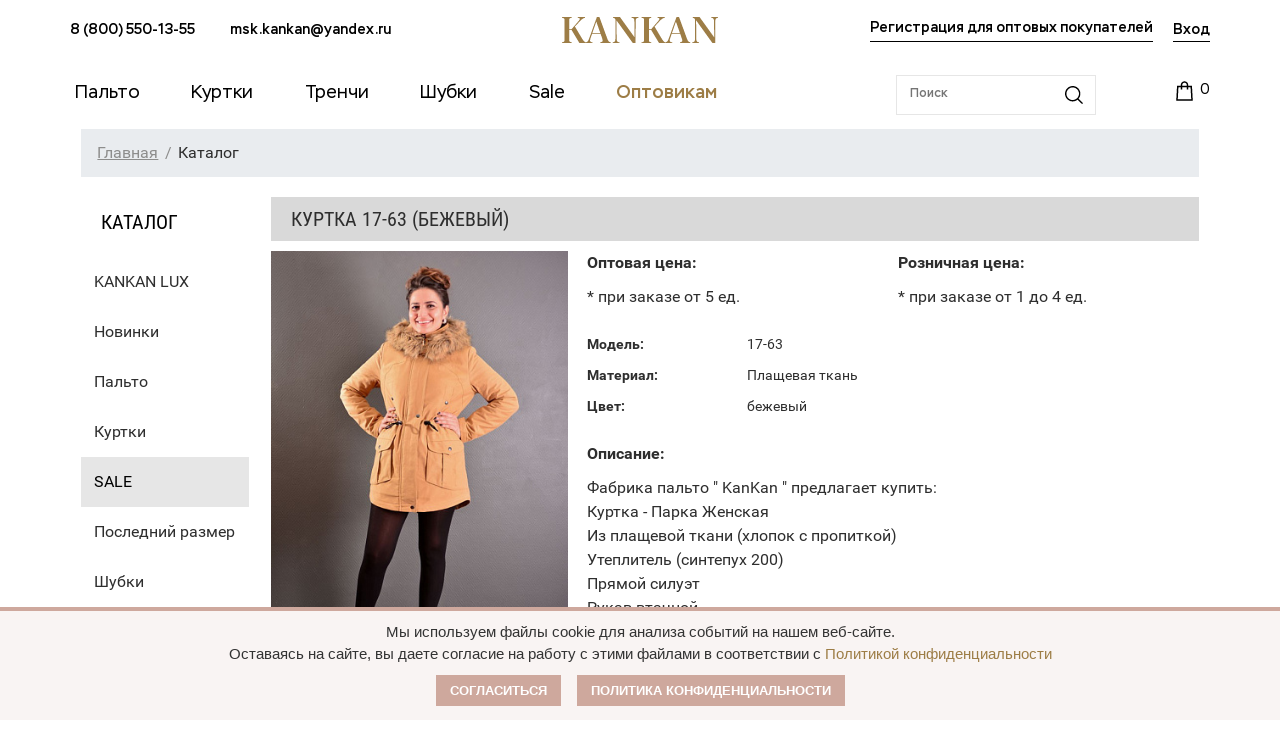

--- FILE ---
content_type: text/html; charset=UTF-8
request_url: https://xn----7sb7afibacf0ae8i.xn--p1ai/katalog/sale/189605/
body_size: 22263
content:
<!DOCTYPE html>
<html>
	<head>
		<meta http-equiv="Content-Type" content="text/html; charset=UTF-8" />
<meta name="robots" content="index, follow" />
<meta name="keywords" content="Каталог" />
<meta name="description" content="Купить Куртка 17-63  (бежевый)  оптом от производителя, широкий размерный ряд, отличные цены. Доставка по всей России. Заказывайте!" />
<script type="text/javascript" data-skip-moving="true">(function(w, d, n) {var cl = "bx-core";var ht = d.documentElement;var htc = ht ? ht.className : undefined;if (htc === undefined || htc.indexOf(cl) !== -1){return;}var ua = n.userAgent;if (/(iPad;)|(iPhone;)/i.test(ua)){cl += " bx-ios";}else if (/Windows/i.test(ua)){cl += ' bx-win';}else if (/Macintosh/i.test(ua)){cl += " bx-mac";}else if (/Linux/i.test(ua) && !/Android/i.test(ua)){cl += " bx-linux";}else if (/Android/i.test(ua)){cl += " bx-android";}cl += (/(ipad|iphone|android|mobile|touch)/i.test(ua) ? " bx-touch" : " bx-no-touch");cl += w.devicePixelRatio && w.devicePixelRatio >= 2? " bx-retina": " bx-no-retina";var ieVersion = -1;if (/AppleWebKit/.test(ua)){cl += " bx-chrome";}else if (/Opera/.test(ua)){cl += " bx-opera";}else if (/Firefox/.test(ua)){cl += " bx-firefox";}ht.className = htc ? htc + " " + cl : cl;})(window, document, navigator);</script>

<link href="//cdn.jsdelivr.net/npm/alertifyjs@1.13.1/build/css/alertify.min.css" type="text/css"  rel="stylesheet" />
<link href="//cdn.jsdelivr.net/npm/alertifyjs@1.13.1/build/css/themes/bootstrap.min.css" type="text/css"  rel="stylesheet" />
<link href="//cdnjs.cloudflare.com/ajax/libs/noUiSlider/15.6.1/nouislider.css" type="text/css"  rel="stylesheet" />
<link href="/bitrix/js/ui/design-tokens/dist/ui.design-tokens.min.css?167180237721683" type="text/css"  rel="stylesheet" />
<link href="/bitrix/js/ui/fonts/opensans/ui.font.opensans.min.css?16718022162320" type="text/css"  rel="stylesheet" />
<link href="/bitrix/js/main/popup/dist/main.popup.bundle.min.css?167180236325089" type="text/css"  rel="stylesheet" />
<link href="/bitrix/cache/css/s1/kankan/page_e0dd33a8341820f98dc54510d95de7ed/page_e0dd33a8341820f98dc54510d95de7ed_v1.css?17416356751679" type="text/css"  rel="stylesheet" />
<link href="/bitrix/cache/css/s1/kankan/template_94a2cffc8bebdff8558c8b0ed3b348a1/template_94a2cffc8bebdff8558c8b0ed3b348a1_v1.css?1741635675412261" type="text/css"  data-template-style="true" rel="stylesheet" />




<script type='text/javascript' data-skip-moving='true'>window['grecaptchaOptions']={'theme':'light','badge':'bottomright','action':'homepage','version':'2','lang':'ru','key':'6Leat6YbAAAAAINANgj2WQmIFKYZyUt6VVtiNHkd'};</script>
<script type="text/javascript" data-skip-moving="true">(function(window, document, scriptTag, renderFunciton, options) {

    window.onRecaptchaSdkLoaded = function() {
        window[renderFunciton].args = window[renderFunciton].args || [];
        for (var i = 0; i < window[renderFunciton].args.length; i++) {
            var recaptchaId = window[renderFunciton].args[i][0];
            realRenderRecaptchaById(recaptchaId);
        }

        window[renderFunciton] = function(id) {
            realRenderRecaptchaById(id);
        };
    };

    function realRenderRecaptchaById(id) {
        var recaptchaElement = document.getElementById(id);
        if (!recaptchaElement) {
            return;
        }
        if (recaptchaElement.className.indexOf('g-recaptcha-container') < 0) {
            return;
        }
        if (!!recaptchaElement.children.length) {
            return;
        }

        if (window[options].version == 3) {
            var clientId = grecaptcha.render(id, {
                'sitekey': window[options].key,
                'theme' : window[options].theme,
                'size' : 'invisible',
                'badge' : window[options].badge,
                'action': window[options].action
            });
            grecaptcha.ready(function() {
                grecaptcha.execute(clientId);
            });
        }
        if (window[options].version == 2) {
            grecaptcha.render(id, {
                'sitekey': window[options].key,
                'theme' : window[options].theme
            });
        }
        if (window[options].version == 1) {
            var form = recaptchaElement.closest("form");
            var clientId = grecaptcha.render(id, {
                'sitekey': window[options].key,
                'theme' : window[options].theme,
                'size' : 'invisible',
                'badge' : window[options].badge,
                'callback' : function(response) {
                    form.querySelector('[type="submit"]').click();
                }
            });

            BX.bind(form, 'submit', function(e) {
                if (form.querySelector('.g-recaptcha-response').value == "") {
                    grecaptcha.execute(clientId);
                    e.preventDefault();
                }
            });

        }

        if (window[options].version != 2) {
            document.getElementById(id).parentElement.querySelectorAll('.mf-req').forEach((element, index) => {
                element.style.display = "none";
            });
        }
    }

    window[renderFunciton] = window[renderFunciton] ||
        function() {
            window[renderFunciton].args = window[renderFunciton].args || [];
            window[renderFunciton].args.push(arguments);

            // Load reCAPTCHA SDK if it does not exist on page
            var recaptchaScriptId = 'recaptchaApiLoader';
            if (document.getElementById(recaptchaScriptId)) {
                return;
            }

            var recaptchaScript = document.createElement(scriptTag);
            recaptchaScript.id = recaptchaScriptId;
            recaptchaScript.async = true;
            recaptchaScript.src = '//www.google.com/recaptcha/api.js?hl=' +
                window[options].lang +
                '&onload=onRecaptchaSdkLoaded&render=explicit';
            document.head.appendChild(recaptchaScript);
        };
})(window, document, 'script', 'renderGrecaptchaById', 'grecaptchaOptions');</script>


		<title>Куртка 17-63  (бежевый)  - Пальто-оптом.рф</title>
	<link rel="canonical" href="/katalog/sale/189605/" />
    <meta name="viewport" content="width=device-width">
    <meta name='wmail-verification' content='617217b7ade48cb6b0a5f626e279c511' />
    <meta name='yandex-verification' content='663f69287dd413c1' />
    <meta name="google-site-verification" content="2fzT1Mjjb_tvvLJCZasxOsEz6f9TlvWjf3mXJNGvWLs" />
	<meta name="facebook-domain-verification" content="2ddown3g7660225cuqw822sj81pctx" />

		

				</head>

	<body>
				<header>
			<div class="header__top">
				<div class="container">
					<div class="row align-items-center">
						<div class="col-md-5">
							<div class="header__top__contacts">

                                
<a href="tel:8 (800) 550-13-55">8 (800) 550-13-55</a> <a href="mailto:msk.kankan@yandex.ru">msk.kankan@yandex.ru</a> 

							</div>
						</div>
						<div class="col-md-2">
							<div class="header__top__logo">
								<a href="/">
									<svg width="156" height="26" viewBox="0 0 156 26" fill="none" xmlns="http://www.w3.org/2000/svg">
										<path d="M7.25916 23.0752V13.0269L9.59502 13.0449L17.3932 26H23.7001V25.3361C22.4782 24.9413 21.6158 24.1877 19.2799 20.294L12.9371 9.58178L17.6628 4.46791C19.9806 2.00966 21.1666 1.14838 23.0891 0.78951V0.089717H15.8659V0.78951C18.3455 1.0766 18.3276 2.00966 16.6206 4.01932L9.59502 12.1477L7.25916 12.1656V3.01449C7.25916 1.4893 7.63649 1.13043 9.64893 0.807453V0.089717H0V0.78951C2.15619 1.13043 2.49758 1.54313 2.49758 3.12215V22.9676C2.49758 24.5466 2.15619 24.9593 0 25.3002V26H9.64893V25.3002C7.63649 24.9593 7.25916 24.6004 7.25916 23.0752Z" fill="#9D7D46"/>
										<path d="M45.2691 21.55L37.399 0H34.9015L27.2829 21.1373C26.097 24.4569 25.4861 24.9952 23.6174 25.3002V26H30.5172V25.3002C27.9837 24.9234 27.5525 24.2595 28.5946 21.1732L30.068 16.8489H38.5849L40.22 21.5321C41.1544 24.1877 40.7411 24.9772 38.3513 25.3002V26H48.701V25.3002C47.012 25.0311 46.3472 24.4389 45.2691 21.55ZM30.4094 15.8799L34.2905 4.55763L38.2435 15.8799H30.4094Z" fill="#9D7D46"/>
										<path d="M57.9978 0.089717H51.098V0.78951C52.9847 1.20221 53.5057 1.79434 53.5057 3.69634L53.3979 21.2988C53.38 24.2774 53.0026 24.9593 50.6847 25.3002V26H57.4767V25.3002C55.0869 24.9772 54.7096 24.3133 54.6737 21.2988L54.458 3.31953L70.7912 26H73.5583L73.6661 4.79089C73.702 1.81228 74.0793 1.13043 76.3793 0.78951V0.089717H69.5873V0.78951C71.9771 1.11249 72.3364 1.7764 72.3903 4.79089L72.6239 20.4196L57.9978 0.089717Z" fill="#9D7D46"/>
										<path d="M86.8799 23.0752V13.0269L89.2158 13.0449L97.014 26H103.321V25.3361C102.099 24.9413 101.236 24.1877 98.9006 20.294L92.5578 9.58178L97.2835 4.46791C99.6014 2.00966 100.787 1.14838 102.71 0.78951V0.089717H95.4867V0.78951C97.9663 1.0766 97.9483 2.00966 96.2413 4.01932L89.2158 12.1477L86.8799 12.1656V3.01449C86.8799 1.4893 87.2572 1.13043 89.2697 0.807453V0.089717H79.6207V0.78951C81.7769 1.13043 82.1183 1.54313 82.1183 3.12215V22.9676C82.1183 24.5466 81.7769 24.9593 79.6207 25.3002V26H89.2697V25.3002C87.2572 24.9593 86.8799 24.6004 86.8799 23.0752Z" fill="#9D7D46"/>
										<path d="M124.89 21.55L117.02 0H114.522L106.904 21.1373C105.718 24.4569 105.107 24.9952 103.238 25.3002V26H110.138V25.3002C107.604 24.9234 107.173 24.2595 108.215 21.1732L109.689 16.8489H118.206L119.841 21.5321C120.775 24.1877 120.362 24.9772 117.972 25.3002V26H128.322V25.3002C126.633 25.0311 125.968 24.4389 124.89 21.55ZM110.03 15.8799L113.911 4.55763L117.864 15.8799H110.03Z" fill="#9D7D46"/>
										<path d="M137.619 0.089717H130.719V0.78951C132.605 1.20221 133.126 1.79434 133.126 3.69634L133.019 21.2988C133.001 24.2774 132.623 24.9593 130.305 25.3002V26H137.097V25.3002C134.708 24.9772 134.33 24.3133 134.294 21.2988L134.079 3.31953L150.412 26H153.179L153.287 4.79089C153.323 1.81228 153.7 1.13043 156 0.78951V0.089717H149.208V0.78951C151.598 1.11249 151.957 1.7764 152.011 4.79089L152.245 20.4196L137.619 0.089717Z" fill="#9D7D46"/>
									</svg>
								</a>
							</div>
						</div>
						<div class="col-md-5">
							<div class="header__top__auth">
                                                                    <a class="header__top__reg" href="/auth_opt/">Регистрация для оптовых
                                        покупателей</a>
                                    								<div class="header__top__login">
										<div class="header-login">
		<a href="/auth/?login=yes"><span>Вход</span></a>
		<a class="header-login-reg" href="/auth/?register=yes"><span>Регистрация</span></a>
	</div>
								</div>
							</div>
						</div>
					</div>
				</div>
			</div>
			<div class="header__nav">
				<div class="container">
					<div class="row align-items-center">
						<div class="col-xl-9 col-md-7 offset-lg-0">
							<ul>
								<li>
									<a href="/katalog/zhenskoe/"><span>Пальто</span></a>
									<ul class="dropdown">
										<li><a href="/katalog/demisezonnoe/">Демисезонное</a></li>
										<li><a href="/kankan-big-size/">Большие размеры</a></li>
										<!--<li><a href="/sezon-skidka/">Сезонная распродажа</a></li>-->
									</ul>
								</li>
								<li><a href="/katalog/zhenskie_kurtki/"><span>Куртки</span></a>
									<ul class="dropdown">
											<li><a href="/katalog/demisezonnye/">Демисезонные</a></li>
											<li><a href="/katalog/zimnie/">Зимние</a></li>
											<li><a href="/katalog/ekokozha/">Экокожа</a></li>
									</ul>
								</li>
								<li><a href="/katalog/trenchi/"><span>Тренчи</span></a></li>
								<li><a href="/katalog/shubki/"><span>Шубки</span></a>
									<ul class="dropdown">
											<li><a href="/katalog/evrozima/">Еврозима</a></li>
											<li><a href="/katalog/uteplennye/">Утеплённые</a></li>
									</ul>
								</li>
						<!--<li><a href="/katalog/posledniy_razmer/"><span>Последний размер</span></a></li>-->
								<li><a href="/katalog/sale/"><span>Sale</span></a></li>

								<li><a href="/optovikam/" style="color: #9d7d46; font-weight: 500;" ><span>Оптовикам</span></a></li>
							</ul>
						</div>
						<div class="col-xl-3 col-md-5">
							<div class="header__nav__tools">
								<form action="/katalog/">
									<input id="title-search-input" type="text" placeholder="Поиск" name="q">
									<input id="btn-search-input" type="submit" value="" name="s">
								</form>
								
<div id="bx_cart_block1" class="cart">
	<!--'start_frame_cache_bx_cart_block'--><a href="/personal/cart/">
	<i class="fa fa-shopping-cart fa-3x"></i>
	<div class="cart-item">					<span id="card-counter">0</span>
					</div>
</a><!--'end_frame_cache_bx_cart_block'--></div>

							</div>
						</div>
					</div>
				</div>
			</div>
			<div class="header__mobile">
				<div class="header__mobile__top">
					<div class="header__mobile__top__button">
						<button class="hamburger hamburger--collapse" type="button">
					  <span class="hamburger-box">
					    <span class="hamburger-inner"></span>
					  </span>
					</button>
					</div>
					<div class="header__mobile__top__logo">
						<a href="/">
							<svg width="120" height="20" viewBox="0 0 156 26" fill="none" xmlns="http://www.w3.org/2000/svg">
								<path d="M7.25916 23.0752V13.0269L9.59502 13.0449L17.3932 26H23.7001V25.3361C22.4782 24.9413 21.6158 24.1877 19.2799 20.294L12.9371 9.58178L17.6628 4.46791C19.9806 2.00966 21.1666 1.14838 23.0891 0.78951V0.089717H15.8659V0.78951C18.3455 1.0766 18.3276 2.00966 16.6206 4.01932L9.59502 12.1477L7.25916 12.1656V3.01449C7.25916 1.4893 7.63649 1.13043 9.64893 0.807453V0.089717H0V0.78951C2.15619 1.13043 2.49758 1.54313 2.49758 3.12215V22.9676C2.49758 24.5466 2.15619 24.9593 0 25.3002V26H9.64893V25.3002C7.63649 24.9593 7.25916 24.6004 7.25916 23.0752Z" fill="#9D7D46"/>
								<path d="M45.2691 21.55L37.399 0H34.9015L27.2829 21.1373C26.097 24.4569 25.4861 24.9952 23.6174 25.3002V26H30.5172V25.3002C27.9837 24.9234 27.5525 24.2595 28.5946 21.1732L30.068 16.8489H38.5849L40.22 21.5321C41.1544 24.1877 40.7411 24.9772 38.3513 25.3002V26H48.701V25.3002C47.012 25.0311 46.3472 24.4389 45.2691 21.55ZM30.4094 15.8799L34.2905 4.55763L38.2435 15.8799H30.4094Z" fill="#9D7D46"/>
								<path d="M57.9978 0.089717H51.098V0.78951C52.9847 1.20221 53.5057 1.79434 53.5057 3.69634L53.3979 21.2988C53.38 24.2774 53.0026 24.9593 50.6847 25.3002V26H57.4767V25.3002C55.0869 24.9772 54.7096 24.3133 54.6737 21.2988L54.458 3.31953L70.7912 26H73.5583L73.6661 4.79089C73.702 1.81228 74.0793 1.13043 76.3793 0.78951V0.089717H69.5873V0.78951C71.9771 1.11249 72.3364 1.7764 72.3903 4.79089L72.6239 20.4196L57.9978 0.089717Z" fill="#9D7D46"/>
								<path d="M86.8799 23.0752V13.0269L89.2158 13.0449L97.014 26H103.321V25.3361C102.099 24.9413 101.236 24.1877 98.9006 20.294L92.5578 9.58178L97.2835 4.46791C99.6014 2.00966 100.787 1.14838 102.71 0.78951V0.089717H95.4867V0.78951C97.9663 1.0766 97.9483 2.00966 96.2413 4.01932L89.2158 12.1477L86.8799 12.1656V3.01449C86.8799 1.4893 87.2572 1.13043 89.2697 0.807453V0.089717H79.6207V0.78951C81.7769 1.13043 82.1183 1.54313 82.1183 3.12215V22.9676C82.1183 24.5466 81.7769 24.9593 79.6207 25.3002V26H89.2697V25.3002C87.2572 24.9593 86.8799 24.6004 86.8799 23.0752Z" fill="#9D7D46"/>
								<path d="M124.89 21.55L117.02 0H114.522L106.904 21.1373C105.718 24.4569 105.107 24.9952 103.238 25.3002V26H110.138V25.3002C107.604 24.9234 107.173 24.2595 108.215 21.1732L109.689 16.8489H118.206L119.841 21.5321C120.775 24.1877 120.362 24.9772 117.972 25.3002V26H128.322V25.3002C126.633 25.0311 125.968 24.4389 124.89 21.55ZM110.03 15.8799L113.911 4.55763L117.864 15.8799H110.03Z" fill="#9D7D46"/>
								<path d="M137.619 0.089717H130.719V0.78951C132.605 1.20221 133.126 1.79434 133.126 3.69634L133.019 21.2988C133.001 24.2774 132.623 24.9593 130.305 25.3002V26H137.097V25.3002C134.708 24.9772 134.33 24.3133 134.294 21.2988L134.079 3.31953L150.412 26H153.179L153.287 4.79089C153.323 1.81228 153.7 1.13043 156 0.78951V0.089717H149.208V0.78951C151.598 1.11249 151.957 1.7764 152.011 4.79089L152.245 20.4196L137.619 0.089717Z" fill="#9D7D46"/>
							</svg>
						</a>
					</div>
					<div class="header__mobile__top__cart">
						
<div id="bx_cart_block2" class="cart">
	<a href="/personal/cart/">
	<i class="fa fa-shopping-cart fa-3x"></i>
	<div class="cart-item">					<span id="card-counter">0</span>
					</div>
</a></div>

					</div>
				</div>
				<div class="header__mobile__search">
					<form action="/katalog/">
						<input id="title-search-input" type="text" placeholder="Поиск" name="q">
						<input id="btn-search-input" type="submit" value="" name="s">
					</form>
				</div>
				<div class="header__mobile__menu">
					<div class="header__mobile__menu__nav">
						<ul>
							<li>
								<a href="/katalog/palto/"><span>Пальто</span></a>
								<ul class="second-level">
										<li><a href="/katalog/demisezonnoe/">Демисезонное</a></li>
										<li><a href="/kankan-big-size/">Большие размеры</a></li>
										<!--<li><a href="/sezon-skidka/">Сезонная распродажа</a></li>-->
								</ul>
							</li>
							<li><a href="/katalog/zhenskie_kurtki/"><span>Куртки</span></a>
									<ul class="second-level">
											<li><a href="/katalog/demisezonnye/">Демисезонные</a></li>
											<li><a href="/katalog/zimnie/">Зимние</a></li>
											<li><a href="/katalog/ekokozha/">Экокожа</a></li>
									</ul>
							</li>
							<li><a href="/katalog/trenchi/"><span>Тренчи</span></a></li>
							
							<li><a href="/katalog/shubki/"><span>Шубки</span></a>
									<ul class="dropdown">
											<li><a href="/katalog/evrozima/">Еврозима</a></li>
											<li><a href="/katalog/uteplennye/">Утеплённые</a></li>
									</ul>
								</li>
						<!--<li><a href="/katalog/posledniy_razmer/"><span>Последний размер</span></a></li>-->
								<li><a href="/katalog/sale/"><span>Sale</span></a></li>
							<li><a href="/optovikam/"><span>Оптовикам</span></a></li>
						</ul>
					</div>
					<div class="header__mobile__menu__footer">
						<div class="header__mobile__menu__footer__contacts">
							<p><a href="tel:88005501355" class="mobilephone">8 (800) 550-13-55</a></p>
							<p><a href="mailto:msk.kankan@yandex.ru">msk.kankan@yandex.ru</a></p>

                            <p>                                    <a class="header__top__reg" href="/auth_opt/">Регистрация для оптовых
                                        покупателей</a>
                                                                </p>
							<p>	<div class="header-login">
		<a href="/auth/?login=yes"><span>Вход</span></a>
		<a class="header-login-reg" href="/auth/?register=yes"><span>Регистрация</span></a>
	</div>
</p>
						</div>
					</div>
				</div>
			</div>
		</header><div class="container">
<div class="grid-12">
<div class="breadcrumb"><ul><li itemscope itemtype="http://data-vocabulary.org/Breadcrumb"><a itemprop="url" class="pathway" href="/"><span itemprop="Главная">Главная</span></a></li><li itemscope itemtype="http://data-vocabulary.org/Breadcrumb"><span itemprop="title">Каталог</span></li></ul></div></div>
</div>
<div class="container no-left-menu-container">
	<div class="grid-2">
		<div class="title-accent">Каталог</div>

<ul class="nav-catalog">
			<li><a href="/kankan_lux/">KANKAN LUX</a></li>
				<li><a href="/novinki/">Новинки</a></li>
				<li><a href="/katalog/palto/">Пальто</a></li>
				<li><a href="/katalog/kurtki_br_dublyenki/">Куртки</a></li>
				<li class="active"><a href="/katalog/sale/">SALE</a></li>
				<li><a href="/katalog/posledniy_razmer/">Последний размер</a></li>
				<li><a href="/katalog/shubki/">Шубки</a></li>
	</ul>
		<div class="pluses">
<a href="/dostavka/" class="item">
<p>Доставка</p>
<span>во все регионы России</span>	<i class="icon icon-delivery"></i>
</a>
<a href="#razmer" data-toggle="modal" class="item">
<p>Размеры</p>
<span>большой выбор от 40 до 60</span>	<i class="icon icon-label"></i>
</a>
<a href="/optovikam/" class="item">

<p>Выгода</p>
 <span>модели на любой кошелек</span>	<i class="icon icon-money"></i>
</a>
<a href="/o-kompanii/" class="item">
<p>Доверие</p>
<span>на рынке уже более 15 лет</span>	<i class="icon icon-thumbs"></i>
</a>
		</div>
	</div>
	<div class="grid-10">
		

    <div itemscope itemtype="http://schema.org/Product">
        <h1><span itemprop="name">Куртка 17-63  (бежевый) </span></h1>
        <div class="grid-4 alpha product item-cart">
                            <img class="my-foto-container" src="/upload/resize_cache/iblock/e94/350_9999_1/ggxh8u418p2sll48ybhrd1t10itnjc40.jpg"
                     data-large="/upload/iblock/e94/ggxh8u418p2sll48ybhrd1t10itnjc40.jpg" alt="Куртка 17-63  (бежевый) " title="Куртка 17-63  (бежевый) ">
                <div class="owl-carousel my-carousel">
                                            <div class="item-cart-img"><img class="my-foto" src="/upload/resize_cache/iblock/e94/350_9999_1/ggxh8u418p2sll48ybhrd1t10itnjc40.jpg"
                                                        data-large="/upload/iblock/e94/ggxh8u418p2sll48ybhrd1t10itnjc40.jpg"
                                                        alt="1 Куртка 17-63  (бежевый) "
                                                        title="1 Куртка 17-63  (бежевый) " data-index="0">
                        </div>
                                                <div class="item-cart-img"><img class="my-foto" src="/upload/resize_cache/iblock/51d/350_9999_1/f50limbonowrz13g64wdw6d2xqm3f5bu.jpg"
                                                        data-large="/upload/iblock/51d/f50limbonowrz13g64wdw6d2xqm3f5bu.jpg"
                                                        alt="2 Куртка 17-63  (бежевый) "
                                                        title="2 Куртка 17-63  (бежевый) " data-index="1">
                        </div>
                                                <div class="item-cart-img"><img class="my-foto" src="/upload/resize_cache/iblock/04b/350_9999_1/5a9l2374tjvta55d875926r52j0qvggq.jpg"
                                                        data-large="/upload/iblock/04b/5a9l2374tjvta55d875926r52j0qvggq.jpg"
                                                        alt="3 Куртка 17-63  (бежевый) "
                                                        title="3 Куртка 17-63  (бежевый) " data-index="2">
                        </div>
                                                <div class="item-cart-img"><img class="my-foto" src="/upload/resize_cache/iblock/f8d/350_9999_1/8rz98t8bfn9g1huknlxhlmel3yuzsga2.jpg"
                                                        data-large="/upload/iblock/f8d/8rz98t8bfn9g1huknlxhlmel3yuzsga2.jpg"
                                                        alt="4 Куртка 17-63  (бежевый) "
                                                        title="4 Куртка 17-63  (бежевый) " data-index="3">
                        </div>
                                                <div class="item-cart-img"><img class="my-foto" src="/upload/resize_cache/iblock/cd4/350_9999_1/3w3mg2aujm8hw1p7aparn5j0gezihwvd.jpg"
                                                        data-large="/upload/iblock/cd4/3w3mg2aujm8hw1p7aparn5j0gezihwvd.jpg"
                                                        alt="5 Куртка 17-63  (бежевый) "
                                                        title="5 Куртка 17-63  (бежевый) " data-index="4">
                        </div>
                                        </div>
                <div id="gallery" style="display:none;">
                                            <a alt="1 Куртка 17-63  (бежевый) " title="1 Куртка 17-63  (бежевый) "
                           href="/upload/iblock/e94/ggxh8u418p2sll48ybhrd1t10itnjc40.jpg" data-lightbox="image-1"></a>
                                            <a alt="2 Куртка 17-63  (бежевый) " title="2 Куртка 17-63  (бежевый) "
                           href="/upload/iblock/51d/f50limbonowrz13g64wdw6d2xqm3f5bu.jpg" data-lightbox="image-1"></a>
                                            <a alt="3 Куртка 17-63  (бежевый) " title="3 Куртка 17-63  (бежевый) "
                           href="/upload/iblock/04b/5a9l2374tjvta55d875926r52j0qvggq.jpg" data-lightbox="image-1"></a>
                                            <a alt="4 Куртка 17-63  (бежевый) " title="4 Куртка 17-63  (бежевый) "
                           href="/upload/iblock/f8d/8rz98t8bfn9g1huknlxhlmel3yuzsga2.jpg" data-lightbox="image-1"></a>
                                            <a alt="5 Куртка 17-63  (бежевый) " title="5 Куртка 17-63  (бежевый) "
                           href="/upload/iblock/cd4/3w3mg2aujm8hw1p7aparn5j0gezihwvd.jpg" data-lightbox="image-1"></a>
                                    </div>
            

            <div class="clear"></div>
           
                           
            <div class="price-block getOptPrice">
              

                <a class="btn razmer-btn"  href="#razmer" data-toggle="modal" data-backdrop="true">Размерная сетка</a>
                <div class="mna100-opt-button" id="knopka">
                    <button>Запросить оптовый прайс-лист</button>
                </div>
              
                    <!-- <a id="color-anchor-btn" class="btn color-btn" href="#color-anchor" style="display: none;">Другие цвета</a> -->
            </div>

        </div>
    </div>
    <div class="grid-8 omega">

        
<div class="description-item" style="width: 100%;">
            <div class="opt-rozn-price-block">

                    <div class="price-box opt">
                        <div class="price-name">Оптовая цена:</div>
                        <div class="big-red-price">                                                    </div>
                        <div class="regular-price-name">* при заказе от 5 ед.</div>
                    </div>
                 

                <div class="price-box rozn  ">                    <div class="price-name">Розничная цена:</div>
                    <div class="big-red-price">                                            </div>
                    <div class="regular-price-name">* при заказе от 1 до 4 ед.</div>
                </div>

            </div>
           

            
            <table class="feature product" style="text-align: left;">
                                    <tr>
                    <td>Модель:</td>
                    <td itemprop="model">17-63</td>
                    </tr>                                    <tr>
                    <td>Материал:</td>
                    <td>Плащевая ткань </td>
                    </tr>                                    <tr>
                    <td>Цвет:</td>
                    <td itemprop="color">бежевый</td>
                    </tr>                
                
                            </table>

                            <div class="description-block" itemprop="description">
                    <p><strong>Описание:</strong></p>
                    <p>Фабрика пальто &quot; KanKan &quot; предлагает купить:<br />
Куртка - Парка Женская<br />
Из плащевой ткани &#40;хлопок с пропиткой&#41; <br />
Утеплитель &#40;синтепух 200&#41;<br />
Прямой силуэт<br />
Рукав втачной<br />
Накладные карманы - с клапанами. <br />
Воротник - стойка<br />
Застежка молния с планкой, планка застегивается на кнопки.<br />
Пристегивающий капюшон, мех искусственный<br />
ОГ -&nbsp;&nbsp;84см<br />
ОТ -&nbsp;&nbsp;66см<br />
ОБ -&nbsp;&nbsp;90см<br />
Длина рукава - 64 см<br />
Длина изделия - 80 см<br />
размерный шаг : 4 см</p>
                </div>
            
            <div class="clear"></div>
            <div class="price-block getOptPriceMobile">
                <a class="btn razmer-btn"  href="#razmer" data-toggle="modal" data-backdrop="true">Размерная сетка</a>
                <div class="mna100-opt-button" id="knopka">
                    <button>Запросить оптовый прайс-лист</button>
                </div>
                    <!-- <a id="color-anchor-btn" class="btn color-btn" href="#color-anchor" style="display: none;">Другие цвета</a> -->
            </div>

           <!-- <div class="mna100-opt-button">
                <button>Купить оптом</button>
            </div> -->
          
        </div>
        
       <!-- <div class="price-block"> -->
                  <!--  <div class="price">
                                    <div class="item-avail avail-no">
                        <link itemprop="availability" href="http://schema.org/InStock"/>
                        <span>Нет в наличии</span>
                    </div>
                            </div> -->
            <!--<div class="final-price">
                <span class="title-price">Итого:</span>
                <div class="price-final">
                    <span>0</span>
                    <span itemprop="priceCurrency" content="RUB">Р</span>
                </div>
            </div>-->
           
        <!--    <br>
            <a class="btn razmer-btn" href="#razmer" data-toggle="modal" data-backdrop="true">Размерная сетка</a>
            <a id="color-anchor-btn" class="btn color-btn" href="#color-anchor" style="display: none;">Другие цвета</a>
        </div> -->

        <div class="clear"></div>

        
    </div>
    <div class="clear"></div>

    <div class="other-colors" id="color-anchor">
    	            </div>

    <div class="more-item">
        <h3 class="title">Похожие товары</h3>
<div class="catalog col5">
			<div class="item">
			<a href="/katalog/sale/240320/" class="item-img">
				<div class="contain-img" style="background-image: url('/upload/iblock/e23/omkqx30k9iw0rmks70ufaewtct2c6huh.jpg');">
					<img src="/local/templates/kankan/img/empty-item.gif">
				</div>
			</a>
			<a href="/katalog/sale/240320/" class="item-title ellipsis"><span>Дублёнка женская демисезонная  22765 (голубой)</span></a>
			<div class="description-bottom">
								<a href="/katalog/sale/240320/" class="item-in-cart btn">Подробнее</a>
						</div>
		</div>
			<div class="item">
			<a href="/katalog/sale/236136/" class="item-img">
				<div class="contain-img" style="background-image: url('/upload/iblock/2f2/2zrhr9uwe5qqoestjm3dz7g6njrg0vk5.jpg');">
					<img src="/local/templates/kankan/img/empty-item.gif">
				</div>
			</a>
			<a href="/katalog/sale/236136/" class="item-title ellipsis"><span>Куртка женская демисезонная 24835-00 (графит)</span></a>
			<div class="description-bottom">
								<a href="/katalog/sale/236136/" class="item-in-cart btn">Подробнее</a>
						</div>
		</div>
			<div class="item">
			<a href="/katalog/sale/228869/" class="item-img">
				<div class="contain-img" style="background-image: url('/upload/iblock/1b6/w7v193hs2blg018er8j2ak07ls5h27fj.jpg');">
					<img src="/local/templates/kankan/img/empty-item.gif">
				</div>
			</a>
			<a href="/katalog/sale/228869/" class="item-title ellipsis"><span>Куртка женская зимняя 24808 (серый опал)</span></a>
			<div class="description-bottom">
								<a href="/katalog/sale/228869/" class="item-in-cart btn">Подробнее</a>
						</div>
		</div>
			<div class="item">
			<a href="/katalog/sale/228754/" class="item-img">
				<div class="contain-img" style="background-image: url('/upload/iblock/596/xdz93r3hq59t91k676ukc2uvxm8m594d.jpg');">
					<img src="/local/templates/kankan/img/empty-item.gif">
				</div>
			</a>
			<a href="/katalog/sale/228754/" class="item-title ellipsis"><span>Куртка женская зимняя 24808 (графит)</span></a>
			<div class="description-bottom">
								<a href="/katalog/sale/228754/" class="item-in-cart btn">Подробнее</a>
						</div>
		</div>
			<div class="item">
			<a href="/katalog/sale/207860/" class="item-img">
				<div class="contain-img" style="background-image: url('/upload/iblock/306/wispea9qxblcx0naiihv8jfy47sp1k62.jpg');">
					<img src="/local/templates/kankan/img/empty-item.gif">
				</div>
			</a>
			<a href="/katalog/sale/207860/" class="item-title ellipsis"><span>Дублёнка женская демисезонная  22570  (кэмел) </span></a>
			<div class="description-bottom">
								<a href="/katalog/sale/207860/" class="item-in-cart btn">Подробнее</a>
						</div>
		</div>
	</div>    </div>

            	</div>
</div>

	
<footer>
		<div class="footer">
			<div class="container">
				<div class="row">
					<div class="col">
						<div class="footer__wrap">
							<div class="footer__wrap__col">
								<div class="footer__wrap__col__nav">
									<p><a href="/katalog/">Каталог</a></p>
									<ul>
											<li><a href="/katalog/palto/">Пальто</a></li>
											<li><a href="/katalog/kurtki_br_dublyenki/">Куртки</a></li>
											<li><a href="#">Дубленки</a></li>
											<!--<li><a href="/katalog/sale/">SALE</a></li>-->
										</ul>
								</div>
							</div>
							<div class="footer__wrap__col">
								<div class="footer__wrap__col__nav">
									<p><a href="/kak-oformit-zakaz/">Условия заказа</a></p>
									<ul>
										<li><a href="/oplata-i-dostavka/">Оплата</a></li>
										<li><a href="/dostavka/">Доставка</a></li>
										<li><a href="/usloviya-vozvrata/">Условия возврата</a></li>
									</ul>
								</div>
							</div>
							<div class="footer__wrap__col">
								<div class="footer__wrap__col__nav">
									<p><a href="/optovikam/">Оптовикам</a></p>
									<ul>
										<li><a href="/optovikam/">Оптовый прайс</a></li>
										<li><a href="/optovikam/">Условия</a></li>
									</ul>
								</div>
							</div>
							<div class="footer__wrap__col">
								<div class="footer__wrap__col__nav">
									<p><a href="/partnery-v-drugikh-gorodakh/">Наши партнеры</a></p>
									<p><a href="/o-kompanii/">О Бренде</a></p>
									<p><a href="/policy/">Публичная оферта</a></p>
									<p><a href="#razmer" data-toggle="modal">Размерная сетка</a></p>
									<p><a href="/kontakty/">Контакты</a></p>
									<!--<p><a href="/otzyvy-i-predlozheniya/">Отзывы и предложения</a></p>-->
								</div>
							</div>
							<div class="footer__wrap__col last">
								<div class="footer__wrap__col__contacts">
									<p><a href="tel:88005501355">8 (800) 550-13-55</a> <span>звонок по РФ бесплатный</span></p>									<p><a href="mailto:msk.kankan@yandex.ru">msk.kankan@yandex.ru</a></p>									
									<p class="work-time">9.00 - 17.00 MSK</p>
									
									<p class="socials">
										<a href="https://vk.com/kankan_palto" target="_blank">
											<svg width="24" height="24" viewBox="0 0 24 24" fill="none" xmlns="http://www.w3.org/2000/svg">
												<path fill-rule="evenodd" clip-rule="evenodd" d="M11.6366 17.1893H12.8139C12.8139 17.1893 13.1695 17.1503 13.3511 16.9545C13.5182 16.7749 13.5128 16.4374 13.5128 16.4374C13.5128 16.4374 13.4898 14.8577 14.223 14.6251C14.9458 14.3959 15.8739 16.1518 16.8576 16.827C17.6015 17.338 18.1667 17.2259 18.1667 17.2259L20.7971 17.1893C20.7971 17.1893 22.173 17.1046 21.5206 16.0227C21.4671 15.9342 21.1406 15.2224 19.5649 13.7598C17.9157 12.229 18.1365 12.4766 20.1232 9.82863C21.3332 8.216 21.8169 7.23147 21.6658 6.8098C21.5217 6.40818 20.6318 6.51434 20.6318 6.51434L17.6702 6.53279C17.6702 6.53279 17.4507 6.50284 17.2878 6.60017C17.1287 6.69563 17.0263 6.91809 17.0263 6.91809C17.0263 6.91809 16.5576 8.166 15.9324 9.22727C14.6137 11.4667 14.0864 11.5848 13.8709 11.4458C13.3695 11.1217 13.4947 10.1439 13.4947 9.4492C13.4947 7.27907 13.8238 6.37422 12.8537 6.13999C12.5318 6.06218 12.2949 6.01084 11.4716 6.00255C10.4149 5.99159 9.52045 6.00576 9.01401 6.2539C8.6771 6.41888 8.4172 6.78654 8.57549 6.80766C8.77122 6.83387 9.21455 6.92719 9.44959 7.24725C9.75307 7.6601 9.74238 8.58741 9.74238 8.58741C9.74238 8.58741 9.91672 11.142 9.33515 11.4594C8.93593 11.6771 8.38832 11.2327 7.21261 9.20106C6.61018 8.16038 6.15535 7.01008 6.15535 7.01008C6.15535 7.01008 6.06765 6.79509 5.91123 6.68012C5.72138 6.54081 5.45613 6.49642 5.45613 6.49642L2.64186 6.51487C2.64186 6.51487 2.21938 6.52664 2.0643 6.71033C1.92633 6.87371 2.05334 7.21169 2.05334 7.21169C2.05334 7.21169 4.25662 12.3664 6.75136 14.9641C9.03888 17.3457 11.6366 17.1893 11.6366 17.1893Z" fill="#151515"/>
											</svg>
										</a>
										<a href="https://ok.ru/fabrikankan" target="_blank">
											<svg width="24" height="24" viewBox="0 0 24 24" fill="none" xmlns="http://www.w3.org/2000/svg">
												<path d="M12 11.5771C14.3651 11.5771 16.2885 9.65367 16.2885 7.28854C16.2885 4.92341 14.3651 3 12 3C9.63484 3 7.71143 4.92341 7.71143 7.28854C7.71143 9.65367 9.63484 11.5771 12 11.5771ZM12 5.14427C13.1825 5.14427 14.1442 6.10597 14.1442 7.28854C14.1442 8.4711 13.1825 9.43281 12 9.43281C10.8174 9.43281 9.8557 8.4711 9.8557 7.28854C9.8557 6.10597 10.8174 5.14427 12 5.14427Z" fill="#151515"/>
												<path d="M17.6865 11.4582C17.2673 11.039 16.5897 11.039 16.1705 11.4582C13.8719 13.7569 10.1301 13.7569 7.8304 11.4582C7.4112 11.039 6.73361 11.039 6.3144 11.4582C5.8952 11.8774 5.8952 12.555 6.3144 12.9753C7.64814 14.309 9.33889 15.0692 11.0822 15.2675L8.02553 18.3242C7.60633 18.7434 7.60633 19.421 8.02553 19.8402C8.44473 20.2594 9.12232 20.2594 9.54153 19.8402L11.9999 17.3818L14.4583 19.8402C14.6674 20.0492 14.9419 20.1543 15.2163 20.1543C15.4908 20.1543 15.7653 20.0492 15.9743 19.8402C16.3935 19.421 16.3935 18.7434 15.9743 18.3242L12.9177 15.2675C14.661 15.0692 16.3517 14.309 17.6855 12.9753C18.1047 12.5561 18.1047 11.8774 17.6865 11.4582Z" fill="#151515"/>
											</svg>
										</a>
										<!--<a href="https://www.instagram.com/kankan_palto/" target="_blank">
										<svg width="24px" height="24px" viewBox="0 0 511 511.9" xmlns="http://www.w3.org/2000/svg"><path d="m510.949219 150.5c-1.199219-27.199219-5.597657-45.898438-11.898438-62.101562-6.5-17.199219-16.5-32.597657-29.601562-45.398438-12.800781-13-28.300781-23.101562-45.300781-29.5-16.296876-6.300781-34.898438-10.699219-62.097657-11.898438-27.402343-1.300781-36.101562-1.601562-105.601562-1.601562s-78.199219.300781-105.5 1.5c-27.199219 1.199219-45.898438 5.601562-62.097657 11.898438-17.203124 6.5-32.601562 16.5-45.402343 29.601562-13 12.800781-23.097657 28.300781-29.5 45.300781-6.300781 16.300781-10.699219 34.898438-11.898438 62.097657-1.300781 27.402343-1.601562 36.101562-1.601562 105.601562s.300781 78.199219 1.5 105.5c1.199219 27.199219 5.601562 45.898438 11.902343 62.101562 6.5 17.199219 16.597657 32.597657 29.597657 45.398438 12.800781 13 28.300781 23.101562 45.300781 29.5 16.300781 6.300781 34.898438 10.699219 62.101562 11.898438 27.296876 1.203124 36 1.5 105.5 1.5s78.199219-.296876 105.5-1.5c27.199219-1.199219 45.898438-5.597657 62.097657-11.898438 34.402343-13.300781 61.601562-40.5 74.902343-74.898438 6.296876-16.300781 10.699219-34.902343 11.898438-62.101562 1.199219-27.300781 1.5-36 1.5-105.5s-.101562-78.199219-1.300781-105.5zm-46.097657 209c-1.101562 25-5.300781 38.5-8.800781 47.5-8.601562 22.300781-26.300781 40-48.601562 48.601562-9 3.5-22.597657 7.699219-47.5 8.796876-27 1.203124-35.097657 1.5-103.398438 1.5s-76.5-.296876-103.402343-1.5c-25-1.097657-38.5-5.296876-47.5-8.796876-11.097657-4.101562-21.199219-10.601562-29.398438-19.101562-8.5-8.300781-15-18.300781-19.101562-29.398438-3.5-9-7.699219-22.601562-8.796876-47.5-1.203124-27-1.5-35.101562-1.5-103.402343s.296876-76.5 1.5-103.398438c1.097657-25 5.296876-38.5 8.796876-47.5 4.101562-11.101562 10.601562-21.199219 19.203124-29.402343 8.296876-8.5 18.296876-15 29.398438-19.097657 9-3.5 22.601562-7.699219 47.5-8.800781 27-1.199219 35.101562-1.5 103.398438-1.5 68.402343 0 76.5.300781 103.402343 1.5 25 1.101562 38.5 5.300781 47.5 8.800781 11.097657 4.097657 21.199219 10.597657 29.398438 19.097657 8.5 8.300781 15 18.300781 19.101562 29.402343 3.5 9 7.699219 22.597657 8.800781 47.5 1.199219 27 1.5 35.097657 1.5 103.398438s-.300781 76.300781-1.5 103.300781zm0 0"/><path d="m256.449219 124.5c-72.597657 0-131.5 58.898438-131.5 131.5s58.902343 131.5 131.5 131.5c72.601562 0 131.5-58.898438 131.5-131.5s-58.898438-131.5-131.5-131.5zm0 216.800781c-47.097657 0-85.300781-38.199219-85.300781-85.300781s38.203124-85.300781 85.300781-85.300781c47.101562 0 85.300781 38.199219 85.300781 85.300781s-38.199219 85.300781-85.300781 85.300781zm0 0"/><path d="m423.851562 119.300781c0 16.953125-13.746093 30.699219-30.703124 30.699219-16.953126 0-30.699219-13.746094-30.699219-30.699219 0-16.957031 13.746093-30.699219 30.699219-30.699219 16.957031 0 30.703124 13.742188 30.703124 30.699219zm0 0"/></svg>
										</a>-->
										<a href="https://wa.me/79374021355" target="_blank">
											<svg enable-background="new 0 0 24 24" height="24" viewBox="0 0 24 24" width="24" xmlns="http://www.w3.org/2000/svg"><path d="m17.507 14.307-.009.075c-2.199-1.096-2.429-1.242-2.713-.816-.197.295-.771.964-.944 1.162-.175.195-.349.21-.646.075-.3-.15-1.263-.465-2.403-1.485-.888-.795-1.484-1.77-1.66-2.07-.293-.506.32-.578.878-1.634.1-.21.049-.375-.025-.524-.075-.15-.672-1.62-.922-2.206-.24-.584-.487-.51-.672-.51-.576-.05-.997-.042-1.368.344-1.614 1.774-1.207 3.604.174 5.55 2.714 3.552 4.16 4.206 6.804 5.114.714.227 1.365.195 1.88.121.574-.091 1.767-.721 2.016-1.426.255-.705.255-1.29.18-1.425-.074-.135-.27-.21-.57-.345z"/><path d="m20.52 3.449c-7.689-7.433-20.414-2.042-20.419 8.444 0 2.096.549 4.14 1.595 5.945l-1.696 6.162 6.335-1.652c7.905 4.27 17.661-1.4 17.665-10.449 0-3.176-1.24-6.165-3.495-8.411zm1.482 8.417c-.006 7.633-8.385 12.4-15.012 8.504l-.36-.214-3.75.975 1.005-3.645-.239-.375c-4.124-6.565.614-15.145 8.426-15.145 2.654 0 5.145 1.035 7.021 2.91 1.875 1.859 2.909 4.35 2.909 6.99z"/></svg>
										</a>
									</p>
						<p class="socials">ИП Костерин Андрей Николаевич <br>
					ИНН 583401912075 <br>
					440012, проезд 2-й Лиственный д.20 г. Пенза Пензенская обл., Россия <br>
							 
								</div>
							</div>
						</div>
					</div>
				</div>
<div class="cookie_notice" style="display: block;">
Мы используем файлы cookie для анализа событий на нашем веб-сайте.<br>
Оставаясь на сайте, вы даете согласие на работу с этими файлами в соответствии с&nbsp;<a href="/politika/" target="_blank">Политикой конфиденциальности</a>
<div>
        <a class="cookie_btn" id="cookie_close" href="#close">Согласиться</a>
        <a class="cookie_btn" href="/politika/" target="_blank">Политика конфиденциальности</a>
    </div>
</div>
				<div class="row">
					<div class="col">
						<div class="footer__dev" style="display: flex; flex-wrap: wrap; justify-content: center;">
							<p style="margin: 0px 30px;"><img src="/local/templates/kankan/img/new/dev.png" alt="diva"> Все права сохранены, 2015—2025 Пальто оптом</p>
							<p><a href="/policy/" target="_blank" style="color: black;">Политика конфиденциальности</a></p> 
						</div>
					</div>
				</div>
			</div>

		</div>

		<div id="mna100-form" style="display: none;">
			<p style="margin-bottom: 20px; color: #9D7D46; font-size: 16px; font-weight: bold; line-height: 1.5;">Получите оптовые цены, каталог и остатки на складе</p>
			<form class="ajax form-ajax">
				<div class="form-ajax__input"><input type="text" name="HTML_mna100_name" autocomplete="off" placeholder="Имя">
				</div>
				<div class="form-ajax__input"><input type="text" name="HTML_mna100_phone" autocomplete="off"
				                                     placeholder="Телефон*" class="phone mask" required="required"></div>
				<div class="form-ajax__input"><input type="text" name="HTML_mna100_email" autocomplete="off"
				                                     placeholder="E-mail*" class="email mask" required="required"></div>
				<div class="form-ajax__input form-ajax__input_chek">
					<input id="check" type="checkbox">
					<label for="check" class="form-ajax__input_chek-label"></label>
					<span class="form-ajax__personal">Даю согласие на
									<a href="/policy/" target="_blank">обработку
										персональных данных</a></span>
				</div>
				<button class="form-ajax__btn">получить прайс-лист</button>
				<div class="hidden__block">
					<input type="hidden" name="HTML_mna100_title" value="Получить оптовый прайс-лист на странице товара">
					<input type="hidden" name="HTML_mna100_url" value="https://xn----7sb7afibacf0ae8i.xn--p1ai:443/katalog/sale/189605/">
					<input type="hidden" name="HTML_utm_source" value="">
					<input type="hidden" name="HTML_utm_medium" value="">
					<input type="hidden" name="HTML_utm_campaign" value="">
					<input type="hidden" name="HTML_utm_content" value="">
					<input type="hidden" name="HTML_utm_term" value="">
				</div>
			</form>
			<div style="font-size: 14px; line-height: 1.5">или позвоните нам по телефону: <a href="tel:88005501355"><span style="color: black; font-weight: bold; text-decoration: none;">8 (800) 550-13-55</span></a></div>
		</div>
    <noindex>
      <div class="mobile-menu mobile-menu_m">
        <button class="menu-close">
          <span class="menu-close__label">Закрыть</span>
        </button>
        <div class="logo">
          <a href="/"><img src="/local/templates/kankan/img/logo_new.svg"></a>
        </div>

        <p>8 (800) 550-13-55<br>звонок по РФ бесплатный</p>
        <p>График работы: пн-пт с 9.00-17.00</p>
                <ul class="mobile-menu-list"><!--
            
                                                        
                                                        
                                --><li class="mobile-menu-list__item" ><a class="mobile-menu__link" itemprop="url" href="/personal/">Личный кабинет</a></li><!--
                            
                                                        
                            
                            
                        
                    
                                
                    --><li class="mobile-menu-list__item"
                         
                                                >
                        <a class="mobile-menu__link sub-mobile-menu__link" itemprop="url"  ">Пальто<i class='fa fa-angle-down' aria-hidden='true'></i></a><!--
                        --><ul class="sub-mobile-menu-list"><!--
                        
                        
                    
                                
                    --><li class="mobile-menu-list__item"
                         
                                                >
                        <a class="mobile-menu__link sub-mobile-menu__link" itemprop="url"  ">Женское<i class='fa fa-angle-down' aria-hidden='true'></i></a><!--
                        --><ul class="sub-mobile-menu-list"><!--
                        
                        
                    
                                                        
                                                        
                                --><li class="mobile-menu-list__item" ><a class="mobile-menu__link" itemprop="url" href="/katalog/demisezonnoe/">Демисезонное</a></li><!--
                            
                                                        
                            
                            
                        
                    
                                                        
                                                        
                                --><li class="mobile-menu-list__item" ><a class="mobile-menu__link" itemprop="url" href="/katalog/trenchi/">Тренчи</a></li><!--
                            
                                                        
                            
                            
                        
                    
                                    --></ul></li><!----></ul></li><!--                                
                    --><li class="mobile-menu-list__item"
                         
                                                >
                        <a class="mobile-menu__link sub-mobile-menu__link" itemprop="url"  ">Куртки<i class='fa fa-angle-down' aria-hidden='true'></i></a><!--
                        --><ul class="sub-mobile-menu-list"><!--
                        
                        
                    
                                
                    --><li class="mobile-menu-list__item"
                         
                                                >
                        <a class="mobile-menu__link sub-mobile-menu__link" itemprop="url"  ">Женские куртки<i class='fa fa-angle-down' aria-hidden='true'></i></a><!--
                        --><ul class="sub-mobile-menu-list"><!--
                        
                        
                    
                                                        
                                                        
                                --><li class="mobile-menu-list__item" ><a class="mobile-menu__link" itemprop="url" href="/katalog/demisezonnye/">Демисезонные</a></li><!--
                            
                                                        
                            
                            
                        
                    
                                                        
                                                        
                                --><li class="mobile-menu-list__item" ><a class="mobile-menu__link" itemprop="url" href="/katalog/zimnie/">Зимние</a></li><!--
                            
                                                        
                            
                            
                        
                    
                                                        
                                                        
                                --><li class="mobile-menu-list__item" ><a class="mobile-menu__link" itemprop="url" href="/katalog/ekokozha/">Экокожа</a></li><!--
                            
                                                        
                            
                            
                        
                    
                                    --></ul></li><!----></ul></li><!--                                                        
                                                        
                                --><li class="mobile-menu-list__item"  class="active"><a class="mobile-menu__link" itemprop="url" href="/katalog/sale/">SALE</a></li><!--
                            
                                                        
                            
                            
                        
                    
                                                        
                                                        
                                --><li class="mobile-menu-list__item" ><a class="mobile-menu__link" itemprop="url" href="/katalog/posledniy_razmer/">Последний размер</a></li><!--
                            
                                                        
                            
                            
                        
                    
                                
                    --><li class="mobile-menu-list__item"
                         
                                                >
                        <a class="mobile-menu__link sub-mobile-menu__link" itemprop="url"  ">Шубки<i class='fa fa-angle-down' aria-hidden='true'></i></a><!--
                        --><ul class="sub-mobile-menu-list"><!--
                        
                        
                    
                                                        
                                                        
                                --><li class="mobile-menu-list__item" ><a class="mobile-menu__link" itemprop="url" href="/katalog/evrozima/">Еврозима</a></li><!--
                            
                                                        
                            
                            
                        
                    
                                                        
                                                        
                                --><li class="mobile-menu-list__item" ><a class="mobile-menu__link" itemprop="url" href="/katalog/uteplennye/">Утепленные</a></li><!--
                            
                                                        
                            
                            
                        
                    
                                    --></ul></li><!--                                                        
                                                        
                                --><li class="mobile-menu-list__item" ><a class="mobile-menu__link" itemprop="url" href="/personal/retail/">Где купить в розницу</a></li><!--
                            
                                                        
                            
                            
                        
                    
                                                        
                                                        
                                --><li class="mobile-menu-list__item" ><a class="mobile-menu__link" itemprop="url" href="/optovikam/">Оптовикам</a></li><!--
                            
                                                        
                            
                            
                        
                    
                                                        
                                                        
                                --><li class="mobile-menu-list__item" ><a class="mobile-menu__link" itemprop="url" href="/kak-oformit-zakaz/">Как оформить заказ</a></li><!--
                            
                                                        
                            
                            
                        
                    
                                                        
                                                            --><li class="mobile-menu-list__item" ><a class="mobile-menu__link" href="/#razmer" data-toggle="modal" data-backdrop="true">Размерная сетка</a></li><!--
                            
                                                        
                            
                            
                        
                    
                                                        
                                                        
                                --><li class="mobile-menu-list__item" ><a class="mobile-menu__link" itemprop="url" href="/kontakty/">Контакты</a></li><!--
                            
                                                        
                            
                            
                        
                    
                                                        
                                                        
                                --><li class="mobile-menu-list__item" ><a class="mobile-menu__link" itemprop="url" href="/print/">Прайс</a></li><!--
                            
                                                        
                            
                            
                        
                    
                                                        
                                                        
                                --><li class="mobile-menu-list__item" ><a class="mobile-menu__link" itemprop="url" href="/dostavka/">Доставка</a></li><!--
                            
                                                        
                            
                            
                        
                    
                                                        
                                                        
                                --><li class="mobile-menu-list__item" ><a class="mobile-menu__link" itemprop="url" href="/oplata-i-dostavka/">Оплата</a></li><!--
                            
                                                        
                            
                            
                        
                    
                    
                    --></ul>
                      </div>
    </noindex>

	</footer>

		<div class="modal fade" id="razmer">
		<div id="razmer-form">
			<div class="title-dark">
				<button aria-hidden="true" data-dismiss="modal" class="close" type="button">×</button>
				<p>Размерная сетка</p>
			</div>
	<div class="block" style="max-width: 900px;">
    <p class="table-size-title">Женская размерная сетка</p>
   <table class="catalog-sizes-table" >
<thead>
<tr class="catalog-sizes-table-row">
	<th class="catalog-sizes-table-column">
		<div class="catalog-sizes-table-cell">
			 РАЗМЕРЫ
		</div>
	</th>
	<th class="catalog-sizes-table-column">
		<div class="catalog-sizes-table-cell">
			 ОБХВАТ ГРУДИ
		</div>
	</th>
	<th class="catalog-sizes-table-column">
		<div class="catalog-sizes-table-cell">
			 ОБХВАТ ТАЛИИ
		</div>
	</th>
	<th class="catalog-sizes-table-column">
		<div class="catalog-sizes-table-cell">
			 ОБХВАТ БЕДЕР
		</div>
	</th>
	<th class="catalog-sizes-table-column">
		<div class="catalog-sizes-table-cell">
			 ДЛИНА РУКАВА*
		</div>
	</th>
	<th class="catalog-sizes-table-column">
		<div class="catalog-sizes-table-cell">
			 РУКАВ 3/4*
		</div>
	</th>
	<th class="catalog-sizes-table-column">
		<div class="catalog-sizes-table-cell">
			ДЛИНА "СПИНКИ"
		</div>
	</th>
	<th class="catalog-sizes-table-column">
		<div class="catalog-sizes-table-cell">
			  ШИРИНА "СПИНКИ"
		</div>
	</th>
</tr>
</thead>
<tbody>
<tr class="catalog-sizes-table-row catalog-sizes-table-row-even">
	<td class="catalog-sizes-table-column">
		<div class="catalog-sizes-table-cell">
			 42
		</div>
	</td>
<td class="catalog-sizes-table-column">
		<div class="catalog-sizes-table-cell">
			 84
		</div>
	</td>
<td class="catalog-sizes-table-column">
		<div class="catalog-sizes-table-cell">
			 66
		</div>
	</td>
<td class="catalog-sizes-table-column">
		<div class="catalog-sizes-table-cell">
			 92
		</div>
	</td>
<td class="catalog-sizes-table-column">
		<div class="catalog-sizes-table-cell">
			 63
		</div>
	</td>
<td class="catalog-sizes-table-column">
		<div class="catalog-sizes-table-cell">
			 43
		</div>
	</td>
<td class="catalog-sizes-table-column">
		<div class="catalog-sizes-table-cell">
			 39,5	
		</div>
	</td>
<td class="catalog-sizes-table-column">
		<div class="catalog-sizes-table-cell">
			 33,5
		</div>
	</td>
</tr>

<tr class="catalog-sizes-table-row catalog-sizes-table-row-even">
	<td class="catalog-sizes-table-column">
		<div class="catalog-sizes-table-cell">
			 44
		</div>
	</td>
<td class="catalog-sizes-table-column">
		<div class="catalog-sizes-table-cell">
			 88
		</div>
	</td>
<td class="catalog-sizes-table-column">
		<div class="catalog-sizes-table-cell">
			 70
		</div>
	</td>
<td class="catalog-sizes-table-column">
		<div class="catalog-sizes-table-cell">
			 96
		</div>
	</td>
<td class="catalog-sizes-table-column">
		<div class="catalog-sizes-table-cell">
			 63
		</div>
	</td>
<td class="catalog-sizes-table-column">
		<div class="catalog-sizes-table-cell">
			 43
		</div>
	</td>
<td class="catalog-sizes-table-column">
		<div class="catalog-sizes-table-cell">
			 40,0
		</div>
	</td>
<td class="catalog-sizes-table-column">
		<div class="catalog-sizes-table-cell">
			 34,0
		</div>
	</td>
</tr>

<tr class="catalog-sizes-table-row catalog-sizes-table-row-even">
	<td class="catalog-sizes-table-column">
		<div class="catalog-sizes-table-cell">
			 46
		</div>
	</td>
<td class="catalog-sizes-table-column">
		<div class="catalog-sizes-table-cell">
			 92
		</div>
	</td>
<td class="catalog-sizes-table-column">
		<div class="catalog-sizes-table-cell">
			 74
		</div>
	</td>
<td class="catalog-sizes-table-column">
		<div class="catalog-sizes-table-cell">
			 100
		</div>
	</td>
<td class="catalog-sizes-table-column">
		<div class="catalog-sizes-table-cell">
			 63
		</div>
	</td>
<td class="catalog-sizes-table-column">
		<div class="catalog-sizes-table-cell">
			 43
		</div>
	</td>
<td class="catalog-sizes-table-column">
		<div class="catalog-sizes-table-cell">
			 40,5
		</div>
	</td>
<td class="catalog-sizes-table-column">
		<div class="catalog-sizes-table-cell">
			 34,5
		</div>
	</td>
</tr>

<tr class="catalog-sizes-table-row catalog-sizes-table-row-even">
	<td class="catalog-sizes-table-column">
		<div class="catalog-sizes-table-cell">
			 48
		</div>
	</td>
<td class="catalog-sizes-table-column">
		<div class="catalog-sizes-table-cell">
			 96
		</div>
	</td>
<td class="catalog-sizes-table-column">
		<div class="catalog-sizes-table-cell">
			 78
		</div>
	</td>
<td class="catalog-sizes-table-column">
		<div class="catalog-sizes-table-cell">
			 104
		</div>
	</td>
<td class="catalog-sizes-table-column">
		<div class="catalog-sizes-table-cell">
			 63
		</div>
	</td>
<td class="catalog-sizes-table-column">
		<div class="catalog-sizes-table-cell">
			 43
		</div>
	</td>
<td class="catalog-sizes-table-column">
		<div class="catalog-sizes-table-cell">
			 41,0
		</div>
	</td>
<td class="catalog-sizes-table-column">
		<div class="catalog-sizes-table-cell">
			 35,0
		</div>
	</td>
</tr>

<tr class="catalog-sizes-table-row catalog-sizes-table-row-even">
	<td class="catalog-sizes-table-column">
		<div class="catalog-sizes-table-cell">
			 50
		</div>
	</td>
<td class="catalog-sizes-table-column">
		<div class="catalog-sizes-table-cell">
			 100
		</div>
	</td>
<td class="catalog-sizes-table-column">
		<div class="catalog-sizes-table-cell">
			 82
		</div>
	</td>
<td class="catalog-sizes-table-column">
		<div class="catalog-sizes-table-cell">
			 108
		</div>
	</td>
<td class="catalog-sizes-table-column">
		<div class="catalog-sizes-table-cell">
			 63
		</div>
	</td>
<td class="catalog-sizes-table-column">
		<div class="catalog-sizes-table-cell">
			 43
		</div>
	</td>
<td class="catalog-sizes-table-column">
		<div class="catalog-sizes-table-cell">
			 41,5
		</div>
	</td>
<td class="catalog-sizes-table-column">
		<div class="catalog-sizes-table-cell">
			 35,5
		</div>
	</td>
</tr>

<tr class="catalog-sizes-table-row catalog-sizes-table-row-even">
	<td class="catalog-sizes-table-column">
		<div class="catalog-sizes-table-cell">
			 52
		</div>
	</td>
<td class="catalog-sizes-table-column">
		<div class="catalog-sizes-table-cell">
			 104
		</div>
	</td>
<td class="catalog-sizes-table-column">
		<div class="catalog-sizes-table-cell">
			 86
		</div>
	</td>
<td class="catalog-sizes-table-column">
		<div class="catalog-sizes-table-cell">
			 112
		</div>
	</td>
<td class="catalog-sizes-table-column">
		<div class="catalog-sizes-table-cell">
			 63
		</div>
	</td>
<td class="catalog-sizes-table-column">
		<div class="catalog-sizes-table-cell">
			 43
		</div>
	</td>
<td class="catalog-sizes-table-column">
		<div class="catalog-sizes-table-cell">
			 42,0	
		</div>
	</td>
<td class="catalog-sizes-table-column">
		<div class="catalog-sizes-table-cell">
			 36,0
		</div>
	</td>
</tr>

<tr class="catalog-sizes-table-row catalog-sizes-table-row-even">
	<td class="catalog-sizes-table-column">
		<div class="catalog-sizes-table-cell">
			 54
		</div>
	</td>
<td class="catalog-sizes-table-column">
		<div class="catalog-sizes-table-cell">
			 108
		</div>
	</td>
<td class="catalog-sizes-table-column">
		<div class="catalog-sizes-table-cell">
			 90
		</div>
	</td>
<td class="catalog-sizes-table-column">
		<div class="catalog-sizes-table-cell">
			 116
		</div>
	</td>
<td class="catalog-sizes-table-column">
		<div class="catalog-sizes-table-cell">
			 63
		</div>
	</td>
<td class="catalog-sizes-table-column">
		<div class="catalog-sizes-table-cell">
			 43
		</div>
	</td>
<td class="catalog-sizes-table-column">
		<div class="catalog-sizes-table-cell">
			 42,5
		</div>
	</td>
<td class="catalog-sizes-table-column">
		<div class="catalog-sizes-table-cell">
			 36,5
		</div>
	</td>
</tr>

<tr class="catalog-sizes-table-row catalog-sizes-table-row-even">
	<td class="catalog-sizes-table-column">
		<div class="catalog-sizes-table-cell">
			 56
		</div>
	</td>
<td class="catalog-sizes-table-column">
		<div class="catalog-sizes-table-cell">
			 112
		</div>
	</td>
<td class="catalog-sizes-table-column">
		<div class="catalog-sizes-table-cell">
			 94
		</div>
	</td>
<td class="catalog-sizes-table-column">
		<div class="catalog-sizes-table-cell">
			 120
		</div>
	</td>
<td class="catalog-sizes-table-column">
		<div class="catalog-sizes-table-cell">
			 63
		</div>
	</td>
<td class="catalog-sizes-table-column">
		<div class="catalog-sizes-table-cell">
			 43
		</div>
	</td>
<td class="catalog-sizes-table-column">
		<div class="catalog-sizes-table-cell">
			 43,0	
		</div>
	</td>
<td class="catalog-sizes-table-column">
		<div class="catalog-sizes-table-cell">
			 37,0
		</div>
	</td>
</tr>

<tr class="catalog-sizes-table-row catalog-sizes-table-row-even">
	<td class="catalog-sizes-table-column">
		<div class="catalog-sizes-table-cell">
			 58
		</div>
	</td>
<td class="catalog-sizes-table-column">
		<div class="catalog-sizes-table-cell">
			 116
		</div>
	</td>
<td class="catalog-sizes-table-column">
		<div class="catalog-sizes-table-cell">
			 98
		</div>
	</td>
<td class="catalog-sizes-table-column">
		<div class="catalog-sizes-table-cell">
			 124
		</div>
	</td>
<td class="catalog-sizes-table-column">
		<div class="catalog-sizes-table-cell">
			 63
		</div>
	</td>
<td class="catalog-sizes-table-column">
		<div class="catalog-sizes-table-cell">
			 43
		</div>
	</td>
<td class="catalog-sizes-table-column">
		<div class="catalog-sizes-table-cell">
			 43,5
		</div>
	</td>
<td class="catalog-sizes-table-column">
		<div class="catalog-sizes-table-cell">
			 37,5
		</div>
	</td>
</tr>

<tr class="catalog-sizes-table-row catalog-sizes-table-row-even">
	<td class="catalog-sizes-table-column">
		<div class="catalog-sizes-table-cell">
			 60
		</div>
	</td>
<td class="catalog-sizes-table-column">
		<div class="catalog-sizes-table-cell">
			 120
		</div>
	</td>
<td class="catalog-sizes-table-column">
		<div class="catalog-sizes-table-cell">
			 102
		</div>
	</td>
<td class="catalog-sizes-table-column">
		<div class="catalog-sizes-table-cell">
			 128
		</div>
	</td>
<td class="catalog-sizes-table-column">
		<div class="catalog-sizes-table-cell">
			 63
		</div>
	</td>
<td class="catalog-sizes-table-column">
		<div class="catalog-sizes-table-cell">
			 43
		</div>
	</td>
<td class="catalog-sizes-table-column">
		<div class="catalog-sizes-table-cell">
			 44,0	
		</div>
	</td>
<td class="catalog-sizes-table-column">
		<div class="catalog-sizes-table-cell">
			 38,0
		</div>
	</td>
</tr>

</tbody>
</table>

<p> <br>
Ростовка: 164-170 см <br>
*- для изделий с втачными рукавами
</p>

<p>
* Параметры некоторых моделей могут отличаться от размерной сетки в зависимости от фасона (оверсайз, приталенный и т.д)
</p>

    </div>
		</div>
	</div>
			<div class="modal fade" id="buy">
		<div id="addItemInCartOptions">
			<div class="title-dark">
				<button aria-hidden="true" data-dismiss="modal" class="close" type="button">×</button>
				<p>Добавить в корзину</p>
			</div>
			<div class="block" id="buy-content">
				<p>Загрузка размеров...</p>
			</div>
		</div>
	</div>
			<div class="modal fade" id="buy-ok">
		<div id="addItemInCartOptions">
			<div class="title-dark">
				<button aria-hidden="true" data-dismiss="modal" class="close" type="button">×</button>
				<p>Товар добавлен в корзину</p>
			</div>
			<div class="block">
				<div class="cart-content">
	
				</div>
				<div class="order-success">
					<a class="btn btn-accent" href="/personal/cart/">Оформить заказ</a>
					<a class="btn close" href="#">Продолжить покупки</a>
				</div>
			</div>
		</div>
	</div>

	<div class="modal fade" id="buy-null">
		<div id="addItemInCartOptions">
			<div class="title-dark">
				<button aria-hidden="true" data-dismiss="modal" class="close" type="button">×</button>
				<p>Ошибка добавления корзину</p>
			</div>
			<div class="block">
				<div class="order-success">
					<p>Выберите размеры для добавления в корзину</p>
				</div>
			</div>
		</div>
	</div>
	<div class="modal-overlay" style="display: none"></div>
	<div id="question" class="modal fade">
		<div id="question-form">
			<div class="title-dark">
				<button aria-hidden="true" data-dismiss="modal" class="close" type="button">×</button>
				<p>Узнать стоимость товара</p>
			</div>
			<div class="block" id="question-body" >
			<form id="backup_call" action="/katalog/sale/189605/" method="POST">
		<input type="hidden" name="ajax" value="Y">
		<input type="hidden" name="article" value="">
		<input type="hidden" name="submit" value="Y">
				<div class="hidden__block">
					<input type="hidden" name="HTML_mna100_title" value="Запрос цены">
					<input type="hidden" name="HTML_mna100_url" value="https://xn----7sb7afibacf0ae8i.xn--p1ai:443/katalog/sale/189605/">
					<input type="hidden" name="HTML_utm_source" value="">
					<input type="hidden" name="HTML_utm_medium" value="">
					<input type="hidden" name="HTML_utm_campaign" value="">
					<input type="hidden" name="HTML_utm_content" value="">
					<input type="hidden" name="HTML_utm_term" value="">
				</div>
			<input type="hidden" name="sessid" id="sessid" value="27321308c11b88f158711c360a6c3845" />			<div class="mf-name control-group">
				<label class="control-label" for="inputName">Имя:</label>
				<div class="mf-text controls">
					<input id="inputName" name="user_name" type="text" class="inputbox" placeholder="Имя" value=""/>
				</div>
			</div>
			<div class="mf-message control-group">
				<label class="control-label" for="inputTextm">Телефон:</label>
				<div class="mf-text controls">
					<input id="inputTextm" name="MESSAGE" type="text" class="inputbox" placeholder="Телефон" value=""/>
				</div>
			</div>
			<div class="mf-email control-group">
				<label class="control-label" for="inputContacts">Email:</label>
				<div class="mf-text controls">
					<input id="inputContacts" name="user_email" type="text" class="inputbox" placeholder="Email" value=""/>
				</div>
			</div>
									<div style="display: flex;justify-content: center">
				<input type="hidden" name="PARAMS_HASH" value="5655cd47d20a83a0bee652181cd52e9e">
				<input type="submit" class="btn" name="submit" value="Отправить">
			</div>
		</form>

			<div class="clear"></div>
			</div>
		</div>
	</div>

		<script type="text/javascript">if(!window.BX)window.BX={};if(!window.BX.message)window.BX.message=function(mess){if(typeof mess==='object'){for(let i in mess) {BX.message[i]=mess[i];} return true;}};</script>
<script type="text/javascript">(window.BX||top.BX).message({'JS_CORE_LOADING':'Загрузка...','JS_CORE_NO_DATA':'- Нет данных -','JS_CORE_WINDOW_CLOSE':'Закрыть','JS_CORE_WINDOW_EXPAND':'Развернуть','JS_CORE_WINDOW_NARROW':'Свернуть в окно','JS_CORE_WINDOW_SAVE':'Сохранить','JS_CORE_WINDOW_CANCEL':'Отменить','JS_CORE_WINDOW_CONTINUE':'Продолжить','JS_CORE_H':'ч','JS_CORE_M':'м','JS_CORE_S':'с','JSADM_AI_HIDE_EXTRA':'Скрыть лишние','JSADM_AI_ALL_NOTIF':'Показать все','JSADM_AUTH_REQ':'Требуется авторизация!','JS_CORE_WINDOW_AUTH':'Войти','JS_CORE_IMAGE_FULL':'Полный размер'});</script><script type="text/javascript" src="/bitrix/js/main/core/core.min.js?1671802363220366"></script><script>BX.setJSList(['/bitrix/js/main/core/core_ajax.js','/bitrix/js/main/core/core_promise.js','/bitrix/js/main/polyfill/promise/js/promise.js','/bitrix/js/main/loadext/loadext.js','/bitrix/js/main/loadext/extension.js','/bitrix/js/main/polyfill/promise/js/promise.js','/bitrix/js/main/polyfill/find/js/find.js','/bitrix/js/main/polyfill/includes/js/includes.js','/bitrix/js/main/polyfill/matches/js/matches.js','/bitrix/js/ui/polyfill/closest/js/closest.js','/bitrix/js/main/polyfill/fill/main.polyfill.fill.js','/bitrix/js/main/polyfill/find/js/find.js','/bitrix/js/main/polyfill/matches/js/matches.js','/bitrix/js/main/polyfill/core/dist/polyfill.bundle.js','/bitrix/js/main/core/core.js','/bitrix/js/main/polyfill/intersectionobserver/js/intersectionobserver.js','/bitrix/js/main/lazyload/dist/lazyload.bundle.js','/bitrix/js/main/polyfill/core/dist/polyfill.bundle.js','/bitrix/js/main/parambag/dist/parambag.bundle.js']);
</script>
<script type="text/javascript">(window.BX||top.BX).message({'LANGUAGE_ID':'ru','FORMAT_DATE':'DD.MM.YYYY','FORMAT_DATETIME':'DD.MM.YYYY HH:MI:SS','COOKIE_PREFIX':'BITRIX_POPT','SERVER_TZ_OFFSET':'10800','UTF_MODE':'Y','SITE_ID':'s1','SITE_DIR':'/','USER_ID':'','SERVER_TIME':'1769784737','USER_TZ_OFFSET':'0','USER_TZ_AUTO':'Y','bitrix_sessid':'27321308c11b88f158711c360a6c3845'});</script><script type="text/javascript" src="/bitrix/js/main/core/core_fx.min.js?16583094959768"></script>
<script type="text/javascript" src="/bitrix/js/friendlyagency.recaptcha/script.js?16583094865592"></script>
<script type="text/javascript" src="//cdn.jsdelivr.net/npm/alertifyjs@1.13.1/build/alertify.min.js"></script>
<script type="text/javascript" src="//cdnjs.cloudflare.com/ajax/libs/noUiSlider/15.6.1/nouislider.min.js"></script>
<script type="text/javascript" src="/bitrix/js/main/popup/dist/main.popup.bundle.min.js?167180235965492"></script>
<script type="text/javascript">BX.setCSSList(['/local/templates/kankan/components/bitrix/catalog/kankanCatalog/style.css','/local/templates/kankan/components/bitrix/catalog/kankanCatalog/bitrix/catalog.element/.default/style.css','/local/templates/kankan/css/jquery.mCustomScrollbar.min.css','/local/templates/kankan/font-awesome.min.css','/local/templates/kankan/css/owl.carousel.min.css','/local/templates/kankan/node/dist/style.css','/local/templates/kankan/components/bitrix/sale.basket.basket.line/basketLine/style.css','/local/templates/kankan/styles.css','/local/templates/kankan/template_styles.css']);</script>
<script type="text/javascript">
					(function () {
						"use strict";

						var counter = function ()
						{
							var cookie = (function (name) {
								var parts = ("; " + document.cookie).split("; " + name + "=");
								if (parts.length == 2) {
									try {return JSON.parse(decodeURIComponent(parts.pop().split(";").shift()));}
									catch (e) {}
								}
							})("BITRIX_CONVERSION_CONTEXT_s1");

							if (cookie && cookie.EXPIRE >= BX.message("SERVER_TIME"))
								return;

							var request = new XMLHttpRequest();
							request.open("POST", "/bitrix/tools/conversion/ajax_counter.php", true);
							request.setRequestHeader("Content-type", "application/x-www-form-urlencoded");
							request.send(
								"SITE_ID="+encodeURIComponent("s1")+
								"&sessid="+encodeURIComponent(BX.bitrix_sessid())+
								"&HTTP_REFERER="+encodeURIComponent(document.referrer)
							);
						};

						if (window.frameRequestStart === true)
							BX.addCustomEvent("onFrameDataReceived", counter);
						else
							BX.ready(counter);
					})();
				</script>

<script type="text/javascript" src="/local/templates/kankan/js/jquery-2.1.1.js?1658309772247351"></script>
<script type="text/javascript" src="/local/templates/kankan/js/bootstrap.min.js?165830977235452"></script>
<script type="text/javascript" src="/local/templates/kankan/js/jquery.easing.1.3.js?16583097728097"></script>
<script type="text/javascript" src="/local/templates/kankan/js/jquery.skitter.js?1658309772102034"></script>
<script type="text/javascript" src="/local/templates/kankan/js/jquery.mCustomScrollbar.concat.min.js?165830977245479"></script>
<script type="text/javascript" src="/local/templates/kankan/js/owl.carousel.min.js?165830977242758"></script>
<script type="text/javascript" src="/local/templates/kankan/js/zoomsl-3.0.min.js?165830977228723"></script>
<script type="text/javascript" src="/local/templates/kankan/js/lightbox.min.js?16583097727819"></script>
<script type="text/javascript" src="/local/templates/kankan/js/scripts.js?16746357654043"></script>
<script type="text/javascript" src="/local/templates/kankan/node/dist/main.js?1708946509337204"></script>
<script type="text/javascript" src="/local/templates/kankan/components/bitrix/sale.basket.basket.line/basketLine/script.js?16587699364656"></script>
<script type="text/javascript" src="/local/templates/kankan/components/bitrix/sale.basket.basket/ajax/script.js?166507682530996"></script>
<script type="text/javascript" src="/local/templates/kankan/components/bitrix/catalog/kankanCatalog/bitrix/catalog.element/.default/script.js?165987732310778"></script>
<script type="text/javascript">var _ba = _ba || []; _ba.push(["aid", "358be0c0afda1099dfc403277768df3d"]); _ba.push(["host", "xn----7sb7afibacf0ae8i.xn--p1ai"]); (function() {var ba = document.createElement("script"); ba.type = "text/javascript"; ba.async = true;ba.src = (document.location.protocol == "https:" ? "https://" : "http://") + "bitrix.info/ba.js";var s = document.getElementsByTagName("script")[0];s.parentNode.insertBefore(ba, s);})();</script>

<script>
function getCookie(name) {

    let matches = document.cookie.match(new RegExp(
        "(?:^|; )" + name.replace(/([\.$?*|{}\(\)\[\]\\\/\+^])/g, '\\$1') + "=([^;]*)"
    ));
    return matches ? decodeURIComponent(matches[1]) : undefined;
}
			$(document).ready(function () {

 let cookiecook = getCookie("cookiecook1"),
        $cookiewin = $('.cookie_notice'); // jQuery объект

    if (cookiecook != "no") {
        $cookiewin.show(); // вместо изменения стиля
        $('#cookie_close').on('click', function() { // обработчик через jQuery
            $cookiewin.hide();

            // Установка cookie остаётся неизменной
            let date = new Date();
            date.setDate(date.getDate() + 1);
            document.cookie = "cookiecook1=no; path=/; expires=" + date.toUTCString();
        });
							} else {
									$cookiewin.hide(); 
							}

				// $("#sliza_widget_btn .sliza_widget_win1_btn_ok").click(function(){
					// yaCounter31608248.reachGoal('SPPARSE');
				// });

				$(window).on('resize', function() {
		            $('.box_skitter').skitter({
		                numbers_align: 'left',
		                progressbar: false,
		                dots: true,
		                preview: false,
		                animation: 'random',
		                controls: false
		            });
		        });
				$(window).trigger('resize');

				$('[data-toggle="tooltip"]').tooltip();

		        //$('#menu-block .menu').children('ul').slicknav();
			});
		</script>
<script>
	$(document).ready(function() {

		const observer = lozad(); // lazy loads elements with default selector as '.lozad'
		observer.observe();

		$(".item-in-cart").on('click', function () {
			$("#buy-content").html("<p>Загрузка размеров</p>");
			var id = $(this).data('id');
			var price = $(this).data('price');
			var productName = $(this).data('productname');
			if (id!==undefined) {
				$.get("/ajax/addItemsBasket.php", {id: id, price: price, name: productName}, function (data) {

					$("#buy-content").html(data);
					$.get("/ajax/addBasketFromElem.php", {'Is_popup': 'Y'}, function (data) {
						// $(".cart-content").html(data);
						// $("#buy-content").html(data);
					});
				});
			}

		});

        window.dataLayer = window.dataLayer || [];
	});
</script>
<script>
	function extractGet(name) {
	var result = window.location.search.match(new RegExp(name + '=([^&=]+)')); 
	return result ? decodeURIComponent( result[1].replace(/\+/g, " ") ) : false;
	}
</script>

<script type="text/javascript" src="https://cdn.jsdelivr.net/npm/lozad/dist/lozad.min.js"></script>
<script>
	var bx_cart_block1 = new BitrixSmallCart;
</script>

<script>
	bx_cart_block1.siteId       = 's1';
	bx_cart_block1.cartId       = 'bx_cart_block1';
	bx_cart_block1.ajaxPath     = '/bitrix/components/bitrix/sale.basket.basket.line/ajax.php';
	bx_cart_block1.templateName = 'basketLine';
	bx_cart_block1.arParams     =  {'PATH_TO_BASKET':'/personal/cart/','SHOW_NUM_PRODUCTS':'Y','SHOW_TOTAL_PRICE':'N','SHOW_EMPTY_VALUES':'Y','SHOW_PERSONAL_LINK':'N','PATH_TO_PERSONAL':'/personal/','SHOW_AUTHOR':'N','PATH_TO_REGISTER':'/login/','PATH_TO_PROFILE':'/personal/','SHOW_PRODUCTS':'N','POSITION_FIXED':'N','COMPONENT_TEMPLATE':'basketLine','PATH_TO_ORDER':'/personal/order/make/','PATH_TO_AUTHORIZE':'/login/','HIDE_ON_BASKET_PAGES':'N','SHOW_REGISTRATION':'N','COMPOSITE_FRAME_MODE':'N','CACHE_TYPE':'A','SHOW_DELAY':'Y','SHOW_NOTAVAIL':'Y','SHOW_IMAGE':'Y','SHOW_PRICE':'Y','SHOW_SUMMARY':'Y','POSITION_VERTICAL':'top','POSITION_HORIZONTAL':'right','MAX_IMAGE_SIZE':'70','AJAX':'N','~PATH_TO_BASKET':'/personal/cart/','~SHOW_NUM_PRODUCTS':'Y','~SHOW_TOTAL_PRICE':'N','~SHOW_EMPTY_VALUES':'Y','~SHOW_PERSONAL_LINK':'N','~PATH_TO_PERSONAL':'/personal/','~SHOW_AUTHOR':'N','~PATH_TO_REGISTER':'/login/','~PATH_TO_PROFILE':'/personal/','~SHOW_PRODUCTS':'N','~POSITION_FIXED':'N','~COMPONENT_TEMPLATE':'basketLine','~PATH_TO_ORDER':'/personal/order/make/','~PATH_TO_AUTHORIZE':'/login/','~HIDE_ON_BASKET_PAGES':'N','~SHOW_REGISTRATION':'N','~COMPOSITE_FRAME_MODE':'N','~CACHE_TYPE':'A','~SHOW_DELAY':'Y','~SHOW_NOTAVAIL':'Y','~SHOW_IMAGE':'Y','~SHOW_PRICE':'Y','~SHOW_SUMMARY':'Y','~POSITION_VERTICAL':'top','~POSITION_HORIZONTAL':'right','~MAX_IMAGE_SIZE':'70','~AJAX':'N','cartId':'bx_cart_block1'};
	bx_cart_block1.closeMessage = 'Скрыть';
	bx_cart_block1.openMessage  = 'Раскрыть';
	bx_cart_block1.activate();
</script>
<script>
	var bx_cart_block2 = new BitrixSmallCart;
</script>

<script>
	bx_cart_block2.siteId       = 's1';
	bx_cart_block2.cartId       = 'bx_cart_block2';
	bx_cart_block2.ajaxPath     = '/bitrix/components/bitrix/sale.basket.basket.line/ajax.php';
	bx_cart_block2.templateName = 'basketLine';
	bx_cart_block2.arParams     =  {'PATH_TO_BASKET':'/personal/cart/','SHOW_NUM_PRODUCTS':'Y','SHOW_TOTAL_PRICE':'N','SHOW_EMPTY_VALUES':'Y','SHOW_PERSONAL_LINK':'N','PATH_TO_PERSONAL':'/personal/','SHOW_AUTHOR':'N','PATH_TO_REGISTER':'/login/','PATH_TO_PROFILE':'/personal/','SHOW_PRODUCTS':'N','POSITION_FIXED':'N','COMPONENT_TEMPLATE':'basketLine','PATH_TO_ORDER':'/personal/order/make/','PATH_TO_AUTHORIZE':'/login/','HIDE_ON_BASKET_PAGES':'N','SHOW_REGISTRATION':'N','COMPOSITE_FRAME_MODE':'N','CACHE_TYPE':'A','SHOW_DELAY':'Y','SHOW_NOTAVAIL':'Y','SHOW_IMAGE':'Y','SHOW_PRICE':'Y','SHOW_SUMMARY':'Y','POSITION_VERTICAL':'top','POSITION_HORIZONTAL':'right','MAX_IMAGE_SIZE':'70','AJAX':'N','~PATH_TO_BASKET':'/personal/cart/','~SHOW_NUM_PRODUCTS':'Y','~SHOW_TOTAL_PRICE':'N','~SHOW_EMPTY_VALUES':'Y','~SHOW_PERSONAL_LINK':'N','~PATH_TO_PERSONAL':'/personal/','~SHOW_AUTHOR':'N','~PATH_TO_REGISTER':'/login/','~PATH_TO_PROFILE':'/personal/','~SHOW_PRODUCTS':'N','~POSITION_FIXED':'N','~COMPONENT_TEMPLATE':'basketLine','~PATH_TO_ORDER':'/personal/order/make/','~PATH_TO_AUTHORIZE':'/login/','~HIDE_ON_BASKET_PAGES':'N','~SHOW_REGISTRATION':'N','~COMPOSITE_FRAME_MODE':'N','~CACHE_TYPE':'A','~SHOW_DELAY':'Y','~SHOW_NOTAVAIL':'Y','~SHOW_IMAGE':'Y','~SHOW_PRICE':'Y','~SHOW_SUMMARY':'Y','~POSITION_VERTICAL':'top','~POSITION_HORIZONTAL':'right','~MAX_IMAGE_SIZE':'70','~AJAX':'N','cartId':'bx_cart_block2'};
	bx_cart_block2.closeMessage = 'Скрыть';
	bx_cart_block2.openMessage  = 'Раскрыть';
	bx_cart_block2.activate();
</script>
<script type="text/javascript" src="/local/templates/kankan/js/lightbox.min.js"></script>

<script type="text/javascript">
        window.dataLayer = window.dataLayer || [];
    </script>

<script type='text/javascript'>

        $(document).ready(function () {

            window.dataLayer.push({
                "ecommerce": {
                    "detail": {
                        "products": [
                            {
                                "id": "189605",
                                "name": "Куртка 17-63  (бежевый) ",
                                "price_roz": "",
                                "price_opt": "",

                                "category": "SALE",
                            },
                        ]
                    }
                }
            });

            BX.message({OPT_USER:''});

            // console.log(JSON.stringify(dataLayer));
        });

    </script>

<script type="text/javascript">
   $(document).ready(function(){
      $('#reloadCaptcha').click(function(){
         $.getJSON('/local/templates/kankan/components/diva/main.feedback/feedBack/reload_captcha.php', function(data) {
            $('#captchaImg').attr('src','/bitrix/tools/captcha.php?captcha_sid='+data);
            $('#captchaSid').val(data);
         });
         return false;
      });
		$("#backup_call").on("submit", function() {
			$.post($(this).attr("action"), $(this).serialize()).done(function(data) {
				$("#question-body").html(data);

			});
			
			return false;
		});
   });
</script><script>
		$(document).ready(function () {
			$(".close").on("click", function () {
				$('#buy-ok').modal('hide');
			});
	            });
	</script>
<script>
	    $(document).ready(function () {
	            $('#carouselItem').carousel();
	        });
	</script>

<script type="text/javascript" src="https://cloudparser.ru/widget/script?hash=d69729e9779952a73e8ef1e71858b08a92a0fa8b" async></script>
<script src="//cdn.callibri.ru/callibri.js" type="text/javascript" charset="utf-8" defer></script>


<script type="text/javascript" src="/bitrix/js/arturgolubev.phonemask/inputmask.bundle.min.js"></script>
<script type="text/javascript">function agInputMaskLoad(){var $inputs = $("#soa-property-5, #soa-property-21");$inputs.each(function(){var t = this, $t = $(this);if($t.data("maskactive") != "Y"){$t.attr("inputmode", "tel").attr("autocomplete", "tel");$t.attr("placeholder", "+7 (___) ___-__-__");var tVal = $t.val();if(tVal && tVal.substr(0,1) == "8"){ $t.val("+7" + tVal.substr(1)); }var tVal = $t.val();if(tVal && tVal.substr(0,1) != "+"){ $t.val("+" + tVal); }var mask_val = "+7 (999) 999-99-99";var optionsMaskPlugin =  {mask: mask_val,showMaskOnHover: false,onBeforePaste: function(pastedValue, opts) {var vl = pastedValue.replace(/\D/g, "");if(vl.substr(0,1) == "8"){return "+7" + vl.substr(1);}},onKeyDown: function (event, buffer, caretPos, opts) {if(event.key == 8){var vl = event.target.value.replace(/\D/g, "");var firstnum = opts.mask.indexOf("9");if(vl == ""){event.preventDefault();}else if(firstnum >= caretPos){event.preventDefault();}}},};$t.inputmask(optionsMaskPlugin);$t.data("maskactive", "Y");};});};if(window.frameCacheVars !== undefined){BX.addCustomEvent("onFrameDataReceived", function(json){agInputMaskLoad();});}else{$(function(){agInputMaskLoad();});}BX.addCustomEvent("onAjaxSuccess", function(){agInputMaskLoad();});$(document).ajaxSuccess(function(event, request, settings){agInputMaskLoad();});</script>

</body>
</html>

--- FILE ---
content_type: image/svg+xml
request_url: https://xn----7sb7afibacf0ae8i.xn--p1ai/local/templates/kankan/img/new/search-icon.svg
body_size: 934
content:
<svg width="18" height="18" viewBox="0 0 18 18" fill="none" xmlns="http://www.w3.org/2000/svg">
<path d="M18 17.0119L13.6029 12.6275C14.864 11.1013 15.4905 9.1466 15.3523 7.1693C15.214 5.19199 14.3217 3.34408 12.8606 2.0094C11.3995 0.674721 9.48193 -0.0441509 7.50622 0.00210111C5.5305 0.0483532 3.64847 0.856174 2.25105 2.25777C0.853623 3.65937 0.0482091 5.54703 0.00209485 7.52865C-0.0440194 9.51027 0.672711 11.4336 2.00342 12.899C3.33412 14.3645 5.17652 15.2595 7.14793 15.3982C9.11935 15.5368 11.0683 14.9085 12.5898 13.6436L17.0149 18L18 17.0119ZM1.41087 7.72205C1.41087 6.47465 1.77966 5.25526 2.47062 4.21809C3.16157 3.18091 4.14365 2.37253 5.29266 1.89517C6.44168 1.41781 7.70602 1.29292 8.92581 1.53627C10.1456 1.77963 11.266 2.38031 12.1455 3.26235C13.0249 4.1444 13.6238 5.26819 13.8664 6.49162C14.109 7.71506 13.9845 8.98318 13.5086 10.1356C13.0326 11.2881 12.2267 12.2731 11.1926 12.9661C10.1585 13.6591 8.94273 14.029 7.69904 14.029C6.03132 14.029 4.43189 13.3645 3.25263 12.1818C2.07337 10.999 1.41087 9.39476 1.41087 7.72205Z" fill="black"/>
</svg>
